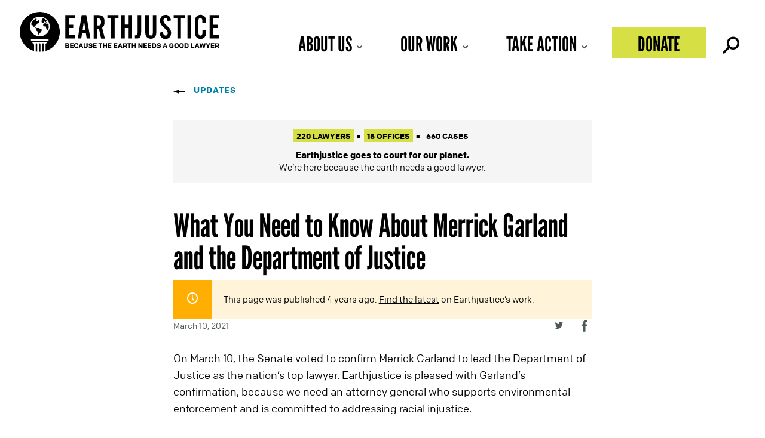

--- FILE ---
content_type: text/javascript
request_url: https://earthjustice.org/wp-content/themes/earthjustice/js/stats-highlight.js?ver=1.0
body_size: -246
content:
(function($){

  $(window).load(function() {
    //mini stats section on quick post
    $(".module__about--mini").each(function() {
      setTimeout(function(){$('.stats__lawyer').addClass('highlight') }, 500);
      setTimeout(function(){$('.stats__offices').addClass('highlight') }, 1500);
      setTimeout(function(){$('.stats__work').addClass('highlight') }, 2500);
    });
  });

})(jQuery);


--- FILE ---
content_type: image/svg+xml
request_url: https://earthjustice.org/wp-content/uploads/ej_logo.svg
body_size: 2850
content:
<?xml version="1.0" encoding="utf-8"?>
<!DOCTYPE svg PUBLIC "-//W3C//DTD SVG 1.1//EN" "http://www.w3.org/Graphics/SVG/1.1/DTD/svg11.dtd">
<svg id="earthjustice-logo_tag" xmlns="http://www.w3.org/2000/svg" viewBox="0 0 261.5 52.6" preserveAspectRatio="xMinYMin meet"><title>Earthjustice</title><path d="M27.2,42.4a1.07,1.07,0,0,0-1,.9V53.7h2V43.3a1.07,1.07,0,0,0-1-.9" transform="translate(-0.9 -1.1)"/><path d="M29.4,24.2l-3.3-1.7a1.85,1.85,0,0,0-.7-.2H22.8a1.85,1.85,0,0,1-.7-.2l-1.6-1.2a.71.71,0,0,1-.3-.6v-1a.43.43,0,0,1,.4-.4h1a.43.43,0,0,1,.4.4v.8a.4.4,0,0,0,.8,0V18.4a.71.71,0,0,1,.3-.6l1.5-1.9s2.2-1,2.1-1.6L26.3,13s0-.5-.7-1c-.4-.3-1.5,1.5-1.7,1.5a1.58,1.58,0,0,1-.8-.3l-.6-.6c-.1-.5.5-1.1.5-1.7s-.2-1.5-.2-1.5c-3.3,1.7-6.1,4.4-6.9,8l.6,1.1a.6.6,0,0,0,.6.3h.5a.71.71,0,0,1,.6.3l1,1.6a1.21,1.21,0,0,0,.5.5l2.1,1.4a1.85,1.85,0,0,0,.7.2h.3a.43.43,0,0,1,.4.4l-.5.7c0,.1-.2,0,.1,1L23,26s.2.4.5.4H24l.1.5c0,.3.4,2.2.9,5,0,0,.7-.1.7-.3s-.1-.4-.3-.4L28.3,28a1.47,1.47,0,0,0,.5-.6l1-2a1.85,1.85,0,0,0,.2-.7v-.1c-.3-.1-.4-.3-.6-.4" transform="translate(-0.9 -1.1)"/><path d="M27.2,1.1a26.31,26.31,0,0,0-7.6,51.5V44.2a2,2,0,0,0-2-2V40.5H36.7v1.7a2,2,0,0,0-2,2v8.4A26.31,26.31,0,0,0,27.2,1.1M38.7,39.4H15.6V36.8H38.7ZM27.2,33.3a13,13,0,1,1,13-13,13,13,0,0,1-13,13" transform="translate(-0.9 -1.1)"/><path d="M22.9,42.4a1,1,0,0,0-1,.9v9.9l2,.3V43.3a1,1,0,0,0-1-.9" transform="translate(-0.9 -1.1)"/><path d="M35.5,13.5l.3-.1c.5-.2.7-.3.5-.6-1.3-2.2-4.8-3.5-4.8-3.5l-.9,1a17.1,17.1,0,0,0-1.1,1.4,4,4,0,0,0,.4,1.2c.2,0,.3,0,.4.2l.1.4-.5.2a.57.57,0,0,0-.4.7l.7,1.3a.57.57,0,0,0,.7.4l.8-.3a1.38,1.38,0,0,0,.4-.3,4.22,4.22,0,0,0,.3-1.2,4.14,4.14,0,0,1,1.9-.5c.2.1.5.9.5.9a.52.52,0,0,0,.4.2l.8.2c.1,0,.3,0,.3-.1s0-.3-.1-.3l-.4-.2c-.1,0-.2-.2-.3-.3l-.2-.5s.1-.2.2-.2" transform="translate(-0.9 -1.1)"/><path d="M37.7,16.6a18.15,18.15,0,0,1-2,.1c-.6,0-.6-.6-.5-.6l-2.5.2a.37.37,0,0,0-.4.3c-.1.3-.7,1.4-.7,1.4a1.06,1.06,0,0,0,.3,1.2c.6.6,1.1,1,1.1,1a2,2,0,0,0,.8.1l1-.1c.5,0,.5,1.3.5,1.6s1.4,2.9,1.4,3.2.4.2.6.2h.4a.44.44,0,0,0,.3-.1,11,11,0,0,0,.6-7.6" transform="translate(-0.9 -1.1)"/><path d="M31.4,42.4a1.07,1.07,0,0,0-1,.9V53.5l2-.3V43.3a1,1,0,0,0-1-.9" transform="translate(-0.9 -1.1)"/><path d="M60.6,5.3H73.2V9.6h-8V18H71v4.3H65.3v9.5h8v4.3H60.6Z" transform="translate(-0.9 -1.1)"/><path d="M82.1,5.3h6l5.4,30.9H88.7l-1.1-6.8h-5l-1.1,6.8H77Zm1.2,19.8H87L85.1,12.8Z" transform="translate(-0.9 -1.1)"/><path d="M97.8,5.3h6.5c2.7,0,4.7.7,5.9,2.2s1.8,3.7,1.8,6.8a12.81,12.81,0,0,1-.7,4.8,7,7,0,0,1-2.4,3l3.6,14.2h-4.9l-2.9-12.9h-2.2V36.3H97.9V5.3ZM103.9,19a7.45,7.45,0,0,0,1.8-.2,1.42,1.42,0,0,0,.9-.8,11.64,11.64,0,0,0,.6-1.5,13.61,13.61,0,0,0,.2-2.1,8,8,0,0,0-.3-2.3,3.49,3.49,0,0,0-.7-1.5,1.8,1.8,0,0,0-.9-.6,6.27,6.27,0,0,0-1.6-.2h-1.5v9.3h1.5Z" transform="translate(-0.9 -1.1)"/><path d="M120.7,9.6h-4.9V5.3h14.5V9.6h-5V36.2h-4.6V9.6Z" transform="translate(-0.9 -1.1)"/><path d="M133.9,5.3h4.6V17.9h5.1V5.3h4.6V36.2h-4.6V22.3h-5.1V36.2h-4.6Z" transform="translate(-0.9 -1.1)"/><path d="M151.9,31.9H153a2,2,0,0,0,1.9-1,8.29,8.29,0,0,0,.5-3.7V5.3H160V26.5a22.67,22.67,0,0,1-.1,2.8,12.48,12.48,0,0,1-.2,2.1,7.49,7.49,0,0,1-.4,1.6,13.39,13.39,0,0,1-.6,1.2c-.9,1.4-2.4,2-4.6,2h-2.2Z" transform="translate(-0.9 -1.1)"/><path d="M165.4,5.3H170V25.6a30.29,30.29,0,0,0,.1,3.4,3.23,3.23,0,0,0,.3,1.6,2.34,2.34,0,0,0,2.3,1.7,2.3,2.3,0,0,0,2.4-2.1,33.89,33.89,0,0,0,.2-4.6V5.3h4.6V26.1a25.32,25.32,0,0,1-.1,2.9q-.15,1.2-.3,2.1a4.42,4.42,0,0,1-.6,1.6,5.51,5.51,0,0,1-.9,1.4,5.78,5.78,0,0,1-2.3,1.8,7.65,7.65,0,0,1-3,.6,8.15,8.15,0,0,1-3.1-.6,6.09,6.09,0,0,1-2.4-1.8,5.51,5.51,0,0,1-.9-1.4c-.2-.5-.4-1-.6-1.6s-.2-1.3-.3-2.1-.1-1.8-.1-2.9V5.3Z" transform="translate(-0.9 -1.1)"/><path d="M188.6,27.5q.15,4.8,3.3,4.8a2.58,2.58,0,0,0,2.1-.9,3.74,3.74,0,0,0,.8-2.5,5.37,5.37,0,0,0-1.2-3.3c-.2-.2-.4-.5-.5-.6l-.6-.6-.9-.9c-.4-.4-.9-.8-1.6-1.4a29.38,29.38,0,0,1-2.5-2.5,13.8,13.8,0,0,1-1.6-2.3,10.2,10.2,0,0,1-.9-2.2,9.86,9.86,0,0,1-.3-2.4,8,8,0,0,1,2-5.6A6.93,6.93,0,0,1,192,5c4.1,0,6.4,2.5,7,7.4l-4.5.6a6.78,6.78,0,0,0-.8-2.9,2,2,0,0,0-1.9-.8,2.56,2.56,0,0,0-1.9.8,3.23,3.23,0,0,0-.7,2.2,7.72,7.72,0,0,0,.2,1.5,5.34,5.34,0,0,0,.6,1.4,13.28,13.28,0,0,0,1.2,1.6c.5.6,1.2,1.2,2,2,1.2,1.1,2.2,2.1,3,2.9a9.4,9.4,0,0,1,1.8,2.4,7.32,7.32,0,0,1,.9,2.3,10.07,10.07,0,0,1,.3,2.5,10.73,10.73,0,0,1-.5,3.2,8.74,8.74,0,0,1-1.5,2.5,6.34,6.34,0,0,1-2.3,1.6,7.31,7.31,0,0,1-3,.6,7.79,7.79,0,0,1-3.1-.6,8.07,8.07,0,0,1-2.4-1.7,7.6,7.6,0,0,1-1.6-2.6,9.34,9.34,0,0,1-.6-3.4Z" transform="translate(-0.9 -1.1)"/><path d="M207.5,9.6h-4.9V5.3h14.5V9.6h-5V36.2h-4.6Z" transform="translate(-0.9 -1.1)"/><path d="M220.7,5.3h4.6V36.2h-4.6Z" transform="translate(-0.9 -1.1)"/><path d="M230.4,15.6a29.12,29.12,0,0,1,.1-3.1,7.32,7.32,0,0,1,.3-2.2,4.42,4.42,0,0,1,.6-1.6,11,11,0,0,1,.9-1.4,5.78,5.78,0,0,1,2.3-1.8,7.79,7.79,0,0,1,3.1-.6,7.51,7.51,0,0,1,3.7.9,6,6,0,0,1,2.5,2.5,5.36,5.36,0,0,1,.5,1.1c.1.4.2.7.3,1.2s.1.9.2,1.5v3.6h-4.7V13.3a7.12,7.12,0,0,0-.1-1.6,3.7,3.7,0,0,0-.8-1.8,2.41,2.41,0,0,0-1.7-.7,2.3,2.3,0,0,0-2.4,2.1,33.89,33.89,0,0,0-.2,4.6v9.8a30.29,30.29,0,0,0,.1,3.4,3.23,3.23,0,0,0,.3,1.6,2.34,2.34,0,0,0,2.3,1.7,2.19,2.19,0,0,0,1.7-.7,3.67,3.67,0,0,0,.8-1.9,10.36,10.36,0,0,0,.1-2V25.3H245v3.9a6.05,6.05,0,0,1-.2,1.5c-.1.4-.2.9-.3,1.2a6.12,6.12,0,0,1-.5,1.2,7.19,7.19,0,0,1-2.5,2.7,7.51,7.51,0,0,1-3.7.9,8.15,8.15,0,0,1-3.1-.6,6.09,6.09,0,0,1-2.4-1.8,5.51,5.51,0,0,1-.9-1.4c-.2-.5-.4-1-.6-1.6s-.2-1.3-.3-2.2-.1-1.9-.1-3.1V15.6Z" transform="translate(-0.9 -1.1)"/><path d="M249.7,5.3h12.6V9.6h-8V18H260v4.3h-5.7v9.5h8v4.3H249.7Z" transform="translate(-0.9 -1.1)"/><path d="M63.7,48.6H60.6V42.3h3a1.58,1.58,0,0,1,1.8,1.6,1.49,1.49,0,0,1-.8,1.4,1.43,1.43,0,0,1,1.2,1.5C65.8,48,64.9,48.6,63.7,48.6Zm-.4-3.8c.4,0,.6-.3.6-.7a.53.53,0,0,0-.6-.6H62.2v1.3Zm.3,1.3H62.1v1.4h1.5a.68.68,0,0,0,.7-.7A.63.63,0,0,0,63.6,46.1Z" transform="translate(-0.9 -1.1)"/><path d="M66.8,42.3h4.6v1.3h-3v1.2h2.7v1.3H68.4v1.3h3v1.3H66.8Z" transform="translate(-0.9 -1.1)"/><path d="M75,47.5a1.24,1.24,0,0,0,1.3-1.2h1.4A2.45,2.45,0,0,1,75,48.7a2.68,2.68,0,0,1-2.9-2.9V45A2.68,2.68,0,0,1,75,42.1a2.51,2.51,0,0,1,2.7,2.4H76.3A1.18,1.18,0,0,0,75,43.3c-.9,0-1.3.6-1.3,1.5v1C73.7,46.9,74.1,47.5,75,47.5Z" transform="translate(-0.9 -1.1)"/><path d="M82.2,47.5H79.9l-.4,1.2H78l2.3-6.3h1.6l2.3,6.3H82.7Zm-1.9-1.3h1.5L81,43.7Z" transform="translate(-0.9 -1.1)"/><path d="M88.5,42.3H90v4a2.71,2.71,0,0,1-5.4,0v-4h1.5v4a1.1,1.1,0,1,0,2.2,0v-4Z" transform="translate(-0.9 -1.1)"/><path d="M93.6,48.8c-1.5,0-2.5-.7-2.5-2v-.2h1.5v.1c0,.5.3.9,1.1.9.6,0,1.1-.3,1.1-.7a.55.55,0,0,0-.4-.6l-1.6-.4a1.58,1.58,0,0,1-1.5-1.7c0-1.3.9-2,2.4-2S96,43,96,44.1v.2H94.6v-.1c0-.4-.2-.8-.9-.8-.5,0-.9.2-.9.6a.46.46,0,0,0,.4.5l1.7.5c1,.3,1.4.8,1.4,1.7A2.54,2.54,0,0,1,93.6,48.8Z" transform="translate(-0.9 -1.1)"/><path d="M97.1,42.3h4.6v1.3h-3v1.2h2.7v1.3H98.7v1.3h3v1.3H97.1Z" transform="translate(-0.9 -1.1)"/><path d="M109,42.3v1.3h-1.7v5h-1.5v-5h-1.7V42.3Z" transform="translate(-0.9 -1.1)"/><path d="M113.7,48.6V46.1h-2.2v2.5h-1.6V42.3h1.6v2.4h2.2V42.3h1.6v6.3Z" transform="translate(-0.9 -1.1)"/><path d="M116.5,42.3h4.6v1.3h-3v1.2h2.7v1.3H118v1.3h3v1.3h-4.6V42.3Z" transform="translate(-0.9 -1.1)"/><path d="M124.1,42.3h4.6v1.3h-3v1.2h2.7v1.3h-2.7v1.3h3v1.3h-4.6Z" transform="translate(-0.9 -1.1)"/><path d="M133.5,47.5h-2.3l-.4,1.2h-1.5l2.3-6.3h1.6l2.3,6.3H134Zm-1.9-1.3h1.5l-.8-2.5Z" transform="translate(-0.9 -1.1)"/><path d="M138.8,46.8h-1v1.9h-1.5V42.4h3a2.16,2.16,0,0,1,2.4,2.2,2.1,2.1,0,0,1-1.2,2l1.3,2.1H140Zm.2-3.2h-1.2v2H139a1,1,0,0,0,0-2Z" transform="translate(-0.9 -1.1)"/><path d="M147,42.3v1.3h-1.7v5h-1.5v-5H142V42.3Z" transform="translate(-0.9 -1.1)"/><path d="M151.6,48.6V46.1h-2.2v2.5h-1.6V42.3h1.6v2.4h2.2V42.3h1.5v6.3Z" transform="translate(-0.9 -1.1)"/><path d="M160.3,48.6l-2.4-3.7v3.7h-1.5V42.3h1.5l2.4,3.7V42.3h1.5v6.3Z" transform="translate(-0.9 -1.1)"/><path d="M163,42.3h4.6v1.3h-3v1.2h2.7v1.3h-2.7v1.3h3v1.3H163Z" transform="translate(-0.9 -1.1)"/><path d="M168.6,42.3h4.6v1.3h-3v1.2h2.7v1.3h-2.7v1.3h3v1.3h-4.6Z" transform="translate(-0.9 -1.1)"/><path d="M177,42.3a2.39,2.39,0,0,1,2.6,2.5v1.3a2.34,2.34,0,0,1-2.6,2.5h-2.8V42.3Zm1.1,2.5c0-.8-.4-1.2-1.4-1.2h-.9v3.8h.9c.9,0,1.4-.4,1.4-1.2Z" transform="translate(-0.9 -1.1)"/><path d="M183.1,48.8c-1.5,0-2.5-.7-2.5-2v-.2h1.5v.1c0,.5.3.9,1.1.9.6,0,1.1-.3,1.1-.7a.55.55,0,0,0-.4-.6l-1.6-.4a1.58,1.58,0,0,1-1.5-1.7c0-1.3.9-2,2.4-2s2.3.8,2.3,1.9v.2h-1.4v-.1c0-.4-.2-.8-.9-.8-.5,0-.9.2-.9.6a.46.46,0,0,0,.4.5l1.7.5c1,.3,1.4.8,1.4,1.7A2.54,2.54,0,0,1,183.1,48.8Z" transform="translate(-0.9 -1.1)"/><path d="M192.4,47.5h-2.3l-.4,1.2h-1.5l2.3-6.3h1.6l2.3,6.3h-1.6Zm-1.9-1.3H192l-.8-2.5Z" transform="translate(-0.9 -1.1)"/><path d="M200.9,44.5a1.06,1.06,0,0,0-1.2-1c-.9,0-1.3.5-1.3,1.5v1c0,.9.4,1.6,1.3,1.6.7,0,1.2-.4,1.2-1h-1.2V45.3h2.7v.9a2.58,2.58,0,0,1-2.8,2.6,2.62,2.62,0,0,1-2.8-2.8v-.9a2.58,2.58,0,0,1,2.8-2.8c1.7,0,2.7,1,2.7,2.3h-1.4Z" transform="translate(-0.9 -1.1)"/><path d="M206.3,48.8a2.68,2.68,0,0,1-2.9-2.9v-.8a2.73,2.73,0,0,1,2.9-2.9,2.68,2.68,0,0,1,2.9,2.9v.8A2.73,2.73,0,0,1,206.3,48.8Zm0-5.3c-.9,0-1.3.6-1.3,1.5v1c0,.9.4,1.5,1.3,1.5s1.3-.6,1.3-1.5V45C207.6,44.1,207.2,43.5,206.3,43.5Z" transform="translate(-0.9 -1.1)"/><path d="M212.9,48.8a2.68,2.68,0,0,1-2.9-2.9v-.8a2.73,2.73,0,0,1,2.9-2.9,2.68,2.68,0,0,1,2.9,2.9v.8A2.73,2.73,0,0,1,212.9,48.8Zm0-5.3c-.9,0-1.3.6-1.3,1.5v1c0,.9.4,1.5,1.3,1.5s1.3-.6,1.3-1.5V45A1.23,1.23,0,0,0,212.9,43.5Z" transform="translate(-0.9 -1.1)"/><path d="M219.6,42.3a2.39,2.39,0,0,1,2.6,2.5v1.3a2.34,2.34,0,0,1-2.6,2.5h-2.8V42.3Zm1.1,2.5c0-.8-.4-1.2-1.4-1.2h-.9v3.8h.9c.9,0,1.4-.4,1.4-1.2Z" transform="translate(-0.9 -1.1)"/><path d="M226.9,42.3v5h2.8v1.3h-4.3V42.3Z" transform="translate(-0.9 -1.1)"/><path d="M234.4,47.5h-2.3l-.4,1.2h-1.5l2.3-6.3h1.6l2.3,6.3h-1.6Zm-1.9-1.3H234l-.8-2.5Z" transform="translate(-0.9 -1.1)"/><path d="M242.2,46.5l.8-4.1h1.5L243,48.7h-1.4l-1.2-4.4-1.2,4.4h-1.4l-1.5-6.3h1.5l.8,4.1,1.2-4.1h1.4Z" transform="translate(-0.9 -1.1)"/><path d="M248.4,46.4v2.2h-1.6V46.4l-2.1-4.1h1.7l1.2,2.6,1.2-2.6h1.7Z" transform="translate(-0.9 -1.1)"/><path d="M251.2,42.3h4.6v1.3h-3v1.2h2.8v1.3h-2.8v1.3h3v1.3h-4.6Z" transform="translate(-0.9 -1.1)"/><path d="M259.4,46.8h-1v1.9h-1.5V42.4h3a2.16,2.16,0,0,1,2.4,2.2,2.1,2.1,0,0,1-1.2,2l1.3,2.1h-1.8Zm.2-3.2h-1.2v2h1.2a.94.94,0,0,0,1-1A.9.9,0,0,0,259.6,43.6Z" transform="translate(-0.9 -1.1)"/></svg>

--- FILE ---
content_type: image/svg+xml
request_url: https://earthjustice.org/wp-content/uploads/ej_logo_white.svg
body_size: 6303
content:
<?xml version="1.0" encoding="utf-8"?>
<!-- Generator: Adobe Illustrator 15.0.2, SVG Export Plug-In . SVG Version: 6.00 Build 0)  -->
<!DOCTYPE svg PUBLIC "-//W3C//DTD SVG 1.1//EN" "http://www.w3.org/Graphics/SVG/1.1/DTD/svg11.dtd">
<svg version="1.1" id="Layer_1" xmlns="http://www.w3.org/2000/svg" xmlns:xlink="http://www.w3.org/1999/xlink" x="0px" y="0px"
	 width="310px" height="70px" viewBox="0 0 310 70" enable-background="new 0 0 310 70" xml:space="preserve">
<rect fill="#0D0D0D" width="310" height="70"/>
<path fill="#FFFFFF" d="M34.665,52.087c0.62,0,1.12,0.612,1.12,1.028v11.855C35.412,64.984,35.042,65,34.665,65
	c-0.375,0-0.747-0.016-1.12-0.027V53.115C33.545,52.699,34.045,52.087,34.665,52.087 M37.168,31.36l-3.722-1.905
	c-0.214-0.112-0.586-0.197-0.827-0.197l-2.924-0.005c-0.241,0-0.591-0.12-0.779-0.269l-1.751-1.376
	c-0.191-0.148-0.343-0.459-0.338-0.698l0.005-1.198c0-0.237,0.2-0.428,0.438-0.428h1.185c0.248,0,0.438,0.191,0.438,0.428v0.891
	c0,0.234,0.265,0.461,0.506,0.461c0.243,0,0.498-0.249,0.498-0.489V24.62c0-0.239,0.157-0.55,0.345-0.695l1.653-2.176
	c0,0,2.513-1.094,2.332-1.867l-0.419-1.528c0,0,0.017-0.543-0.788-1.087c-0.442-0.302-1.665,1.69-1.933,1.714
	c-0.435,0.042-0.875-0.352-0.875-0.352l-0.677-0.696c-0.292-0.359,0.456-1.062,0.378-1.775c-0.081-0.709-0.192-1.724-0.192-1.724
	c-3.768,1.926-6.892,4.979-7.834,9.153l0.639,1.308c0.105,0.212,0.394,0.39,0.632,0.39h0.526c0.244,0,0.542,0.167,0.664,0.37
	l1.107,1.841c0.124,0.207,0.384,0.479,0.582,0.614l2.362,1.64c0.199,0.145,0.558,0.252,0.798,0.252h0.359
	c0.243,0,0.421,0.199,0.421,0.438l-0.605,0.776c0,0.096-0.208-0.03,0.082,1.124l0.268,1.306c0,0,0.236,0.403,0.604,0.423
	c0.367,0.019,0.557,0.025,0.557,0.025l0.155,0.546c-0.024,0.284,0.436,2.519,1.068,5.704c0,0,0.758-0.128,0.758-0.338
	c0-0.204-0.125-0.42-0.368-0.42l3.241-3.637c0.175-0.167,0.402-0.473,0.511-0.686l1.125-2.32c0.103-0.214,0.187-0.581,0.187-0.825
	v-0.127C37.558,31.754,37.384,31.471,37.168,31.36 M34.665,41.801c8.112,0,14.687-6.647,14.687-14.85
	c0-8.205-6.575-14.854-14.687-14.854c-8.111,0-14.685,6.648-14.685,14.854C19.979,35.153,26.554,41.801,34.665,41.801 M47.723,45.71
	H21.61v2.967h26.113V45.71z M34.665,5C51.051,5,64.33,18.432,64.33,35c0,13.559-8.895,25.016-21.105,28.729v-9.582
	c0-1.238,0.998-2.24,2.219-2.24v-1.912H23.887v1.912c1.223,0,2.215,1.002,2.215,2.24v9.582C13.895,60.007,5,48.559,5,35
	C5,18.432,18.282,5,34.665,5 M29.854,52.087c-0.624,0-1.121,0.612-1.121,1.028V64.4c0.737,0.15,1.484,0.267,2.24,0.359V53.115
	C30.973,52.699,30.472,52.087,29.854,52.087 M44.022,19.127l0.304-0.104c0.558-0.192,0.806-0.398,0.51-0.64
	c-1.443-2.562-5.446-3.948-5.446-3.948l-1.017,1.191c0,0-1.233,1.434-1.213,1.64c0.041,0.419,0.402,1.382,0.402,1.382
	c0.191,0.037,0.389,0.036,0.453,0.223l0.151,0.457l-0.613,0.208c-0.341,0.12-0.521,0.489-0.406,0.83l0.779,1.517
	c0.116,0.345,0.479,0.529,0.82,0.412l0.877-0.302c0.182-0.062,0.39-0.21,0.453-0.318c0.062-0.111,0.324-1.161,0.384-1.42
	c0.061-0.26,1.951-0.726,2.2-0.607c0.252,0.126,0.548,1.036,0.548,1.036c0.095,0.084,0.275,0.183,0.396,0.22l0.936,0.28
	c0.126,0.041,0.341-0.039,0.388-0.159c0.102-0.285,0.014-0.329-0.107-0.373l-0.402-0.214c-0.121-0.048-0.25-0.273-0.286-0.396
	l-0.199-0.515C43.892,19.404,43.901,19.17,44.022,19.127 M46.591,22.713c-1.063,0.08-1.881,0.126-2.298,0.158
	c-0.666,0.049-0.62-0.681-0.619-0.678l-2.859,0.205c-0.148,0.009-0.31,0.036-0.45,0.319c-0.143,0.287-0.761,1.615-0.761,1.615
	c-0.048,0.104-0.393,0.724,0.323,1.352c0.723,0.629,1.274,1.108,1.274,1.108s0.229,0.169,0.89,0.119l1.178-0.086
	c0.576-0.042,0.525,1.531,0.546,1.861c0.023,0.327,1.585,3.275,1.612,3.631c0.026,0.351,0.405,0.257,0.651,0.239l0.473-0.033
	c0.257-0.022,0.307-0.156,0.307-0.156s2.047-3.854,0.664-8.682 M39.478,52.087c-0.617,0-1.121,0.612-1.121,1.028v11.646
	c0.756-0.094,1.504-0.209,2.241-0.358V53.115C40.598,52.699,40.097,52.087,39.478,52.087 M72.412,45.062h14.209v-4.914h-8.984
	V29.267h6.477v-4.915h-6.477v-9.614h8.984V9.823H72.412V45.062z M100.045,18.331l2.09,14.052h-4.077L100.045,18.331z M90.957,45.062
	h5.169l1.203-7.768h5.588l1.203,7.768h5.379L103.44,9.823h-6.79L90.957,45.062z M119.582,25.409V14.738h1.671
	c0.802,0,1.41,0.062,1.827,0.184c0.418,0.125,0.766,0.361,1.045,0.714c0.315,0.388,0.565,0.976,0.757,1.771
	c0.191,0.792,0.289,1.682,0.289,2.668c0,0.879-0.079,1.689-0.235,2.43c-0.157,0.739-0.374,1.321-0.653,1.741
	c-0.279,0.46-0.627,0.768-1.045,0.927c-0.418,0.157-1.08,0.236-1.984,0.236L119.582,25.409L119.582,25.409z M114.357,45.062h5.224
	V30.324h2.508l3.29,14.738h5.538l-4.022-16.167c1.288-0.95,2.194-2.096,2.717-3.434c0.521-1.339,0.782-3.151,0.782-5.441
	c0-3.523-0.688-6.103-2.064-7.74c-1.375-1.636-3.596-2.458-6.659-2.458h-7.313L114.357,45.062L114.357,45.062z M140.212,45.062
	h5.226V14.738h5.641V9.823h-16.402v4.915h5.535V45.062z M155.1,45.062h5.224V29.16h5.797v15.9h5.227V9.823h-5.227v14.422h-5.797
	V9.823H155.1V45.062z M175.473,45.062h2.508c2.471,0,4.211-0.776,5.224-2.324c0.274-0.422,0.514-0.891,0.708-1.4
	c0.188-0.51,0.336-1.1,0.438-1.77c0.105-0.67,0.185-1.453,0.235-2.352c0.052-0.898,0.081-1.981,0.081-3.249V9.823h-5.225v24.99
	c0,2.044-0.199,3.444-0.601,4.201c-0.401,0.758-1.106,1.135-2.114,1.135h-1.256v4.914H175.473z M190.672,33.597
	c0,1.305,0.025,2.415,0.079,3.33c0.05,0.916,0.157,1.726,0.313,2.431c0.154,0.705,0.371,1.319,0.651,1.849
	c0.279,0.528,0.627,1.058,1.045,1.583c0.698,0.882,1.582,1.57,2.666,2.064c1.079,0.49,2.226,0.737,3.444,0.737
	s2.359-0.247,3.421-0.737c1.063-0.494,1.944-1.184,2.64-2.064c0.418-0.525,0.758-1.055,1.02-1.583
	c0.261-0.528,0.472-1.134,0.626-1.823c0.155-0.684,0.271-1.496,0.341-2.431c0.068-0.931,0.105-2.049,0.105-3.354V9.823h-5.227
	v23.195c0,2.888-0.068,4.63-0.211,5.23c-0.382,1.62-1.287,2.429-2.715,2.429c-1.256,0-2.125-0.634-2.613-1.903
	c-0.138-0.385-0.23-1.002-0.285-1.847c-0.052-0.847-0.076-2.148-0.076-3.909V9.823h-5.226L190.672,33.597L190.672,33.597z
	 M211.881,36.08c0.029,1.443,0.266,2.747,0.704,3.91c0.435,1.162,1.026,2.158,1.776,2.982c0.748,0.829,1.645,1.475,2.688,1.93
	c1.044,0.457,2.211,0.687,3.499,0.687c1.221,0,2.336-0.22,3.344-0.659c1.01-0.439,1.881-1.057,2.611-1.849s1.298-1.744,1.699-2.853
	c0.398-1.11,0.598-2.334,0.598-3.674c0-1.056-0.093-2.015-0.285-2.879c-0.192-0.861-0.539-1.726-1.045-2.588
	c-0.506-0.862-1.193-1.77-2.062-2.723c-0.873-0.948-1.987-2.058-3.347-3.327c-0.94-0.88-1.705-1.638-2.297-2.271
	c-0.591-0.634-1.062-1.231-1.408-1.795c-0.352-0.565-0.594-1.103-0.732-1.612c-0.139-0.511-0.209-1.065-0.209-1.666
	c0-1.056,0.264-1.9,0.785-2.536c0.521-0.634,1.232-0.949,2.142-0.949c0.972,0,1.681,0.315,2.114,0.949
	c0.438,0.635,0.74,1.746,0.915,3.329l5.067-0.739c-0.629-5.635-3.258-8.453-7.891-8.453c-2.475,0-4.458,0.793-5.953,2.378
	c-1.498,1.583-2.246,3.696-2.246,6.339c0,0.987,0.104,1.912,0.313,2.773c0.208,0.864,0.549,1.717,1.019,2.562
	c0.469,0.845,1.077,1.717,1.826,2.615c0.75,0.899,1.682,1.858,2.797,2.88c0.73,0.669,1.313,1.214,1.747,1.637
	c0.438,0.422,0.794,0.775,1.069,1.057c0.281,0.281,0.509,0.527,0.682,0.739c0.172,0.211,0.367,0.459,0.575,0.74
	c0.906,1.233,1.358,2.5,1.358,3.803c0,1.197-0.286,2.14-0.862,2.828c-0.576,0.686-1.349,1.029-2.325,1.029
	c-2.333,0-3.57-1.832-3.709-5.495L211.881,36.08z M238.152,45.062h5.225V14.738h5.645V9.823h-16.402v4.915h5.535v30.325H238.152z
	 M253.044,45.062h5.222V9.823h-5.222V45.062L253.044,45.062z M264.062,33.439c0,1.374,0.023,2.536,0.076,3.488
	c0.055,0.95,0.157,1.771,0.315,2.455c0.157,0.688,0.375,1.296,0.653,1.823c0.274,0.529,0.627,1.057,1.045,1.584
	c0.697,0.917,1.58,1.611,2.662,2.086c1.078,0.479,2.228,0.714,3.449,0.714c1.565,0,2.95-0.36,4.151-1.083
	c1.2-0.721,2.134-1.732,2.795-3.035c0.242-0.457,0.444-0.906,0.599-1.348c0.158-0.439,0.277-0.917,0.371-1.425
	c0.086-0.513,0.144-1.095,0.178-1.747c0.037-0.65,0.054-1.434,0.054-2.351v-2.007h-5.274c0,0.811-0.011,1.745-0.027,2.802
	c-0.019,1.056-0.06,1.83-0.129,2.324c-0.072,0.916-0.356,1.637-0.862,2.165c-0.507,0.529-1.142,0.794-1.907,0.794
	c-1.218,0-2.07-0.635-2.561-1.904c-0.137-0.385-0.232-0.991-0.287-1.821c-0.051-0.826-0.076-2.121-0.076-3.882v-11.2
	c0-2.888,0.07-4.63,0.209-5.23c0.383-1.619,1.285-2.429,2.715-2.429c0.768,0,1.4,0.255,1.907,0.767
	c0.506,0.508,0.808,1.187,0.913,2.032c0.035,0.423,0.061,1.022,0.078,1.796s0.027,1.675,0.027,2.694h5.274v-1.901
	c0-0.846-0.017-1.577-0.054-2.192c-0.034-0.615-0.092-1.171-0.178-1.664c-0.094-0.493-0.213-0.944-0.371-1.349
	c-0.154-0.404-0.355-0.818-0.599-1.241c-0.661-1.234-1.604-2.183-2.819-2.853c-1.219-0.669-2.598-1.004-4.127-1.004
	c-1.256,0-2.416,0.237-3.475,0.713c-1.064,0.476-1.939,1.171-2.637,2.087c-0.42,0.528-0.771,1.057-1.047,1.583
	c-0.277,0.53-0.494,1.137-0.652,1.824c-0.158,0.688-0.262,1.515-0.316,2.484c-0.052,0.97-0.076,2.139-0.076,3.512v11.94H264.062z
	 M285.792,45.062H300v-4.914h-8.982V29.267h6.476v-4.915h-6.476v-9.614H300V9.823h-14.208V45.062z M75.766,56.307
	c0.51,0,0.815,0.289,0.815,0.771c0,0.463-0.286,0.791-0.784,0.791h-1.675v-1.562H75.766 M74.122,54.928V53.45h1.28
	c0.455,0,0.732,0.264,0.732,0.709c0,0.47-0.254,0.769-0.713,0.769H74.122z M75.857,59.258c1.406,0,2.452-0.783,2.452-2.016
	c0-1.008-0.6-1.49-1.372-1.706c0.63-0.341,0.935-0.875,0.935-1.636c0-1.019-0.712-1.84-2.054-1.84h-3.406v7.196L75.857,59.258
	 M79.391,59.258h5.164v-1.47h-3.416v-1.442h3.101v-1.47h-3.101v-1.347h3.406v-1.469h-5.154V59.258z M88.696,57.941
	c-1.056,0-1.484-0.709-1.484-1.728v-1.112c0-1.018,0.428-1.726,1.484-1.726c0.936,0,1.384,0.616,1.415,1.335h1.616
	c-0.021-1.521-1.128-2.795-3.009-2.795c-2.196,0-3.253,1.396-3.253,3.27v0.944c0,1.873,1.057,3.271,3.253,3.271
	c1.881,0,2.988-1.273,3.009-2.797H90.11C90.08,57.324,89.631,57.941,88.696,57.941 M95.513,53.652l0.853,2.85h-1.718L95.513,53.652z
	 M97.201,59.258h1.749l-2.542-7.197h-1.789l-2.541,7.197h1.747l0.397-1.338h2.572L97.201,59.258z M103.823,56.614
	c0,0.864-0.508,1.317-1.279,1.317c-0.773,0-1.283-0.453-1.283-1.317v-4.554h-1.749v4.515c0,1.686,1.17,2.825,3.032,2.825
	c1.858,0,3.028-1.141,3.028-2.825v-4.515h-1.749V56.614z M109.583,59.4c1.646,0,2.908-0.916,2.908-2.354
	c0-0.997-0.457-1.635-1.597-1.942l-1.892-0.515c-0.283-0.071-0.457-0.243-0.457-0.587c0-0.514,0.388-0.729,0.997-0.729
	c0.732,0,0.996,0.399,0.996,0.887v0.122h1.616v-0.177c0-1.313-1.017-2.188-2.612-2.188c-1.688,0-2.694,0.818-2.694,2.25
	c0,1.174,0.569,1.665,1.678,1.945l1.778,0.449c0.357,0.092,0.489,0.321,0.489,0.64c0,0.555-0.478,0.854-1.201,0.854
	c-0.802,0-1.188-0.371-1.188-0.979v-0.146h-1.679v0.197C106.725,58.579,107.875,59.4,109.583,59.4 M113.611,59.258h5.166v-1.47
	h-3.416v-1.442h3.1v-1.47h-3.1v-1.347h3.406v-1.469h-5.156V59.258z M121.475,52.061v1.49h1.923v5.707h1.748v-5.707h1.921v-1.49
	H121.475z M134.014,59.258v-7.197h-1.749v2.795h-2.479v-2.795h-1.75v7.197h1.75v-2.818h2.479v2.818H134.014z M135.442,59.258h5.165
	v-1.47h-3.417v-1.442h3.1v-1.47h-3.1v-1.347h3.406v-1.469h-5.154V59.258L135.442,59.258z M144.047,59.258h5.166v-1.47h-3.417v-1.442
	h3.1v-1.47h-3.1v-1.347h3.405v-1.469h-5.154V59.258L144.047,59.258z M153.395,53.652l0.852,2.85h-1.717L153.395,53.652z
	 M155.08,59.258h1.749l-2.54-7.197h-1.79l-2.541,7.197h1.748l0.397-1.338h2.571L155.08,59.258z M160.893,53.479
	c0.732,0,1.117,0.453,1.117,1.143c0,0.658-0.385,1.1-1.117,1.1h-1.395v-2.24h1.395 M161.855,59.258h2.035l-1.453-2.427
	c0.824-0.401,1.318-1.203,1.318-2.229c0-1.474-0.936-2.539-2.664-2.539h-3.341v7.195h1.746v-2.141h1.149L161.855,59.258z
	 M164.279,52.061v1.49h1.923v5.707h1.747v-5.707h1.923v-1.49H164.279z M176.82,59.258v-7.197h-1.747v2.795h-2.479v-2.795h-1.752
	v7.197h1.752v-2.818h2.479v2.818H176.82z M186.523,59.258v-7.197h-1.709v4.205l-2.67-4.205h-1.658v7.197h1.707v-4.207l2.664,4.207
	H186.523z M187.952,59.258h5.168v-1.47h-3.417v-1.442h3.102v-1.47h-3.102v-1.347h3.404v-1.469h-5.155V59.258z M194.318,59.258h5.166
	v-1.47h-3.418v-1.442h3.102v-1.47h-3.102v-1.347h3.408v-1.469h-5.156V59.258z M205.021,56.41c0,0.914-0.479,1.396-1.537,1.396
	h-1.058V53.51h1.058c1.06,0,1.537,0.483,1.537,1.397V56.41z M200.688,52.061v7.197h3.113c1.961,0,2.969-1.201,2.969-2.857v-1.482
	c0-1.652-1.008-2.855-2.969-2.855h-3.113V52.061z M210.605,59.4c1.648,0,2.906-0.916,2.906-2.354c0-0.997-0.455-1.635-1.595-1.942
	l-1.894-0.515c-0.282-0.071-0.457-0.243-0.457-0.587c0-0.514,0.39-0.729,0.998-0.729c0.729,0,0.998,0.399,0.998,0.887v0.122h1.615
	v-0.177c0-1.313-1.018-2.188-2.613-2.188c-1.688,0-2.697,0.818-2.697,2.25c0,1.174,0.572,1.665,1.68,1.945l1.781,0.449
	c0.354,0.092,0.484,0.321,0.484,0.64c0,0.555-0.474,0.854-1.197,0.854c-0.803,0-1.191-0.371-1.191-0.979v-0.146h-1.674v0.197
	C207.751,58.579,208.896,59.4,210.605,59.4 M219.801,53.652l0.855,2.85h-1.719L219.801,53.652z M221.488,59.258h1.752l-2.541-7.197
	h-1.79l-2.543,7.197h1.743l0.402-1.338h2.569L221.488,59.258z M232.412,54.55c-0.04-1.534-1.166-2.633-3.069-2.633
	c-1.931,0-3.172,1.224-3.172,3.229v1.004c0,1.812,1.063,3.25,3.187,3.25c1.826,0,3.129-1.172,3.129-2.971v-1.019h-3.1v1.43h1.377
	c-0.029,0.668-0.543,1.144-1.367,1.144c-1.068,0-1.479-0.752-1.479-1.791v-1.133c0-1.141,0.498-1.685,1.479-1.685
	c0.852,0,1.318,0.563,1.351,1.173L232.412,54.55L232.412,54.55z M236.781,53.386c1.017,0,1.514,0.689,1.514,1.718v1.111
	c0,1.027-0.497,1.719-1.514,1.719c-1.02,0-1.518-0.69-1.518-1.719v-1.111C235.266,54.075,235.764,53.386,236.781,53.386
	 M236.781,59.4c2.154,0,3.261-1.396,3.261-3.279v-0.928c0-1.881-1.106-3.276-3.261-3.276c-2.16,0-3.266,1.396-3.266,3.276v0.928
	C233.516,58.004,234.621,59.4,236.781,59.4 M244.286,53.386c1.014,0,1.516,0.689,1.516,1.718v1.111c0,1.027-0.502,1.719-1.516,1.719
	c-1.017,0-1.515-0.69-1.515-1.719v-1.111C242.771,54.075,243.271,53.386,244.286,53.386 M244.286,59.4
	c2.153,0,3.265-1.396,3.265-3.279v-0.928c0-1.881-1.109-3.276-3.265-3.276c-2.153,0-3.263,1.396-3.263,3.276v0.928
	C241.023,58.004,242.133,59.4,244.286,59.4 M253.086,56.41c0,0.914-0.479,1.396-1.535,1.396h-1.059V53.51h1.059
	c1.057,0,1.535,0.483,1.535,1.397V56.41z M248.753,52.061v7.197h3.113c1.961,0,2.97-1.201,2.97-2.857v-1.482
	c0-1.652-1.009-2.855-2.97-2.855h-3.113V52.061z M258.273,52.061v7.197h4.89v-1.47h-3.142v-5.728H258.273L258.273,52.061z
	 M267.285,53.652l0.854,2.85h-1.716L267.285,53.652z M268.975,59.258h1.748l-2.539-7.197h-1.793l-2.543,7.197h1.75l0.397-1.338
	h2.573L268.975,59.258z M275.982,52.062h-1.627l-1.328,4.717l-0.887-4.717h-1.719l1.708,7.195h1.636l1.405-5.027l1.401,5.027h1.637
	l1.708-7.195h-1.719l-0.884,4.717L275.982,52.062z M286.716,52.062h-1.899l-1.364,2.988l-1.362-2.988h-1.902l2.393,4.677v2.52h1.749
	v-2.52L286.716,52.062z M287.492,59.258h5.164v-1.47h-3.418v-1.442h3.104v-1.47h-3.104v-1.347h3.406v-1.469h-5.152V59.258z
	 M297.005,53.479c0.728,0,1.113,0.453,1.113,1.143c0,0.658-0.386,1.1-1.113,1.1h-1.396v-2.24h1.396 M297.967,59.258H300
	l-1.455-2.427c0.823-0.401,1.322-1.203,1.322-2.229c0-1.474-0.93-2.539-2.66-2.539h-3.346v7.195h1.746v-2.141h1.148L297.967,59.258z
	"/>
</svg>


--- FILE ---
content_type: text/javascript
request_url: https://earthjustice.org/wp-content/plugins/earthjustice-ga4-analytics/inc/scripts.js?ver=6.8.3
body_size: 228
content:
jQuery(document).ready( function(){
    jQuery('.ej_analytics_ajax--load').on('click', function(e) {

        //jQuery((".ej_analytics--spinner").addClass("active")); - not working :()
        jQuery(".ej_analytics--spinner").addClass("active");
        jQuery(".ej_analytics_ajax--load").remove(); //forceful

        var post_type = jQuery(this).data( 'type' );  // Get post type via the 'data-type' attribute of the button.
        var post_id = jQuery(this).data( 'post_id' );
        var alias = jQuery(this).data( 'alias' );

        e.preventDefault();

        jQuery.ajax({
            url : ej_ga4_analytics.ajax_url, // Note that 'ej_analytics' is from the wp_localize_script() call.
            type : 'post',
            data : {
                action : 'ej_ga4_analytics_get_content',  // Note that this is part of the add_action() call.
                nonce : ej_ga4_analytics.ej_ga4_analytics_nonce,  // Note that 'ej_analytics_nonce' is from the wp_localize_script() call.
                //post_type : post_type, //in our case this will be the date range of the analytics, initially just 30 days
                post_id: post_id,
                alias: alias,
            },
            success : function( response ) {
                jQuery(".ej_analytics--spinner").removeClass("active");
                jQuery('#ej_analytics_ajax--container').html(response);  // Change the div's contents to the result.
            },
            error : function( response ) {
                alert('Error retrieving the information: ' + response.status + ' ' + response.statusText);
                console.log(response);
            }
        });
    });
    jQuery('.ej_analytics--close').on('click', function(e) {
         jQuery('.ej_analytics').addClass('hide');
    });

});
